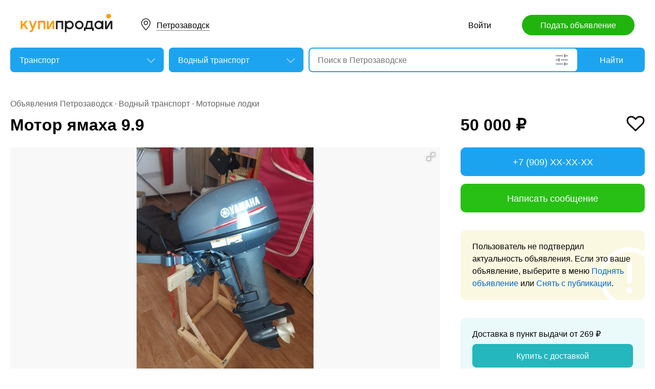

--- FILE ---
content_type: text/html; charset=utf-8
request_url: https://karelia.kupiprodai.ru/auto/petrozavodsk_lodki_motor_yamaha_99_5356798
body_size: 6911
content:
<!DOCTYPE html>
<html lang="ru">
<head>
	<meta http-equiv="Content-Type" content="text/html; charset=utf-8">
	<title>Мотор ямаха 9.9 в Петрозаводске</title>
	<meta name="description" content='Состояние хорошее остальное по телефону Цена: 50,000 руб. в Петрозаводске.'>
	<meta name="keywords" content='Мотор ямаха 9.9, Водный транспорт, Моторные лодки, Петрозаводск'>
	<meta property="og:title" content="Мотор ямаха 9.9">
	<meta property="og:type" content="website">
	<meta property="og:url" content="https://karelia.kupiprodai.ru/auto/petrozavodsk_lodki_motor_yamaha_99_5356798">
	<meta property="og:site_name" content="KupiProdai">
	<meta property="og:description" content="Состояние хорошее остальное по телефону">
			<meta property="og:image" content="https://img01.kupiprodai.ru/092020/1598970832865.jpg">
																																																											<link rel="preconnect" href="//mc.yandex.ru">
	<link rel="stylesheet" href="https://kupiprodai.ru/styles/style_new.css?20012026" type="text/css">
	<link rel="stylesheet" href="https://kupiprodai.ru/styles/fotorama.css?20012026" type="text/css">
	<link rel="stylesheet" href="https://kupiprodai.ru/styles/jquery.modal.css?20012026" type="text/css">
	<link rel="stylesheet" href="https://kupiprodai.ru/styles/jquery-ui.min.css" type="text/css">
	<link rel="icon" href="https://karelia.kupiprodai.ru/favicon-120x120.png" sizes="120x120" type="image/png">
	<link rel="icon" href="https://karelia.kupiprodai.ru/favicon-32x32.png" sizes="32x32" type="image/png">
	<link rel="shortcut icon" href="https://karelia.kupiprodai.ru/favicon.ico" type="image/x-icon">
	<link rel="yandex-tableau-widget" href="https://karelia.kupiprodai.ru/yandex-tableau-manifest.json">
		<script src="https://kupiprodai.ru/js/jquery-1.8.2.min.js"></script>
	<script src="https://kupiprodai.ru/js/jquery-ui.min.js"></script>
	<script src="https://kupiprodai.ru/js/fotorama.js?20012026"></script>
	<script src="https://kupiprodai.ru/js/params_data.js?20012026"></script>
	<script src="https://kupiprodai.ru/js/params_core.js?20012026"></script>
		<script src="https://kupiprodai.ru/js/jquery.scrollTo.min.js?20012026"></script>
	<script src="https://kupiprodai.ru/js/jquery.ifixpng.js?20012026"></script>
	<script async src="https://kupiprodai.ru/js/favorite.js?20012026"></script>
	<script async src="https://kupiprodai.ru/js/jquery.cookie.js?20012026"></script>
	<script async src="https://kupiprodai.ru/js/shareSocial.js?20012026"></script>
	<script src="https://kupiprodai.ru/js/jquery.webui-popover.js?20012026"></script>
	<script src="https://kupiprodai.ru/js/similar_msgs.js?20012026"></script>
</head>
<body>
	<script>
	is_no_change_params = true;
	$(function() {
		vip_site = "https://vip.kupiprodai.ru";
		site = "https://kupiprodai.ru";
		favorite_image_on = "https://kupiprodai.ru/images/pc/heart_on.svg";
		favorite_image_off = "https://kupiprodai.ru/images/pc/heart_off.svg";
		img_add_like = "https://kupiprodai.ru/images/flag_off.svg";
		img_remove_like = "https://kupiprodai.ru/images/flag_on.svg";
		like_help_link = "https://kupiprodai.ru/more/free/likehelp/";
		add_like_text = "Разместить здесь";
		remove_like_text = "Размещено";
		razdely = 1;
		autoopened = razdely == 9 ? true: false;
		is_msg_info = true;
		scrolltomap = true;
		coords = [61.785015,34.346878];
		var rating;
		bbs_id = 5356798;
		var back_cit = -1;
		var back_edit = 0;
		if (back_cit >= 0) $("[cit = "+back_cit+"][edit = "+back_edit+"]").first().click();
					$("#bbslike").html("<img alt='' src='"+img_add_like+"'>");
			$("#bbslike_text").html(add_like_text);
				$.ajaxSetup({
			xhrFields: {
				withCredentials: true
			}
		});
		$( ".spam_msg" ).click(function() {
			bbs_id = $(this).attr('data-bbs_id');
			$.getScripts(['https://kupiprodai.ru/js/jquery.modal.min.js']).done(function () {
				$.get("/spam.php?action=getform", { 'form': 'spam_msg_form'},
					function(ret){
						if (ret.status == 0) {
							if (ret.data != '') alert(ret.data);
						}
						else {
							$("#msg_spam_form").html(ret.data.res);
							$('#msg_spam_form').modal({
								showClose: false
							});
							$.getScripts(['https://kupiprodai.ru/js/spam_msg.js?20012026']);
						}
					},
				'json');
			});
		});

		$( ".user_feedback" ).click(function() {
			var uf_bbs_id = $(this).data('bbs_id');
			$.getScripts(['https://kupiprodai.ru/js/jquery.modal.min.js']).done(function () {
				$.get("https://vip.kupiprodai.ru/api/getuserfeedbackform/?bbs_id="+uf_bbs_id, {},
						function(ret){
							if (ret.status == 0) {
								if (ret.data != '') alert(ret.data);
							}
							else {
								$("#user_feedback_form").html(ret.data.res);
								$('#user_feedback_form').modal({
									showClose: false
								});
								$.getScripts(['https://kupiprodai.ru/js/user_feedback.js?20012026']);
							}
						},
						'json');
			});
			return false;
		});
	});
	</script>

	<header>
		<div class="content_center relative box-sizing">
			<div class="top">
	<a href="https://kupiprodai.ru/"><img class="logo" src="https://kupiprodai.ru/images/pc/logo.svg" width="180" height="36" alt="КупиПродай" title="КупиПродай"></a>
	<div class="region"><a id="cityhref" href="#">Петрозаводск</a></div>
	<a class="add box-sizing" href="https://kupiprodai.ru/login/">Подать объявление</a>
	<div class="menu">
				<a class="menu_link" href="https://kupiprodai.ru/login/">Войти </a>
						
	</div>
</div>

			<script>
var new_design = true;
$(function() {
	$.ajaxSetup({
		xhrFields: { withCredentials: true }
	});
	$("#searchword").autocomplete({
		source: "https://vip.kupiprodai.ru/api/getsearchhints/?params="+ btoa($("input[name='cityid']").val()+':'+$("#metro_id").val()+':'+$("input[name='personal']").val()+':'+$("input[name='search_price_from']").val()+':'+$("input[name='search_price_to']").val()),
		minLength: 0,
		select: function( event, ui ) {
			if (ui.item.sUrl != '') location.href = ui.item.sUrl;
			else $("#searchword").val(ui.item.sLabel);
			return false;
		}
	}).autocomplete( "instance" )._renderItem = function( ul, item ) {
		var text = "<div>" + item.sLabel;
		if (item.mLabel != '') text += "<span>" + item.mLabel + "</span>";
		text += '</div>';
		return $( "<li>" )
			.append( text )
			.appendTo( ul );
	};
	$("#searchword").click(function() {
		if ($(this).val().length == 0) {
			$(this).autocomplete("search");
		}
	});

	$("#cityhref").click(function() {
		$(".region_block").show();
		if ($("#citysel").val().length == 0) {
			$("#citysel").autocomplete("search");
		}
		return false;
	});

	$("#citysel").autocomplete({
		source: "/getcitys.php?links=1&new=1",
		minLength: 0,
		search: function(event, ui) {
			$('#citys-output ul').empty();
		}
	}).autocomplete( "instance" )._renderItem = function(ul, item) {
		return $('<li>')
				.data('item.autocomplete', item)
				.append(item.value.replace("(", "<br> <span>").replace(")", "</span>"))
				.appendTo($('#citys-output ul'));
	};
	$("#citysel").click(function() {
		$(this).val("");
		if ($(this).val().length == 0) {
			$(this).autocomplete("search");
		}
	});

	$('#citysel_close').click(function () {
		$('#citys-output ul').empty();
		$(".region_block").hide();

		return false;
	});

	var spodrazdely = [];
	$.getJSON("https://vip.kupiprodai.ru/api/getpodrazdely/", function(data) { spodrazdely = data; });
	$('#razdel_id_choose').on('change', function() {
		var razdel_id = this.value;
		$("#cat_id").empty();
		if (razdel_id != -1) {
			var text = "Выберите подкатегорию";
			var o = new Option(text, razdel_id + '_' + 0);
			$(o).html(text);
			$("#cat_id").append(o);
			$.each(spodrazdely[this.value], function (i, item) {
				var o = new Option(item.name, razdel_id + '_' + item.id);
				$(o).html(item.name);
				$("#cat_id").append(o);
			});
			$("#cat_id").change();
			$("#cat_id_block").show();
		} else {
			$("#cat_id_block").hide();
			$("#params").hide();
		}
	});

	
	$('#params').on('change', 'select,input:text', function() {
		$('#searchformconfirm').show();
	});
});
</script>

<form method="post" action="https://kupiprodai.ru/search/" id="searchform">
	<div class="hideit region_block" id="citys-output">
		<input class="input margin_bottom_15 box-sizing ui-autocomplete-input" id="citysel" type="text" name="city" placeholder="Регион или город" value="" autocomplete="off">
		<a class="modal_block_close" id="citysel_close" href="#"></a>
		<ul class="citysel-ul"></ul>
	</div>
	<div class="search">
		<div class="search_select">
			<select class="select" name="razdel_id_choose" id="razdel_id_choose">
				<option data-id="-1" value="-1" >Во всех категориях</option>
									<option value="1" selected>Транспорт</option>
									<option value="9" >Недвижимость</option>
									<option value="16" >Личные вещи</option>
									<option value="19" >Электроника, техника</option>
									<option value="27" >Дом и сад, мебель, бытовое</option>
									<option value="31" >Текстиль</option>
									<option value="42" >Животные</option>
									<option value="51" >Услуги и предложения</option>
									<option value="59" >Работа</option>
									<option value="75" >Хобби, Отдых, Спорт</option>
									<option value="331" >Оборудование</option>
									<option value="342" >Сырье</option>
									<option value="351" >Строительные товары и услуги</option>
									<option value="359" >Продукты питания</option>
							</select>
		</div>
		<div class="search_select " id="cat_id_block">
			<select class="select" name="cat_id" id="cat_id">
																						<option value="1_0">Выберите подкатегорию</option>
															<option  value="1_3">Мотоциклы и мототехника</option>
															<option  value="1_2">Грузовики и спецтехника</option>
															<option  value="1_4">Автомобили</option>
															<option selected value="1_5">Водный транспорт</option>
															<option  value="1_6">Запчасти и аксессуары</option>
															<option  value="1_7">Грузоперевозки</option>
															<option  value="1_8">Другое</option>
																																																																																																																																																																								</select>
		</div>
		<div class="search_form">
			<input class="searching box-sizing" placeholder="Поиск в Петрозаводске" id="searchword" type="text" size="25" name="searching" value="" autocomplete="off">
									<div class="search_settings">
				<input class="search_params_show" type="button" onclick="if ($(this).hasClass('search_params_show')) {$('#params').show();$(this).removeClass('search_params_show').addClass('search_params_show_on')} else {$('#params').hide();$(this).addClass('search_params_show').removeClass('search_params_show_on')}" value="">
			</div>
					</div>
		<div class="search_button">
			<input type="hidden" id="cityid" name="cityid" value="1252">
			<input type="hidden" name="personal" value="-1">
			<input type="submit" id="searchSub" value="Найти">
		</div>
	</div>

	<fieldset class="search_params font_size_0 box-sizing" id="params" style="display: none;">
		<span class="title26 block margin_bottom_20">Параметры поиска</span>
														<select class="select search_params_standart" id="param_data156" data-param="156" name="paramdata[156]">
						<option value="">Вид техники</option>
																					<option  value="4929">Вёсельные лодки</option>
																												<option  value="4930">Гидроциклы</option>
																												<option  value="4931">Катера и яхты</option>
																												<option  value="4932">Каяки и каноэ</option>
																												<option selected value="4933">Моторные лодки</option>
																												<option  value="4934">Надувные лодки</option>
																		</select>
											
				<div class="metro inline_block" style="display: none;" id="metrodiv">
			<select class="select search_params_standart" id="metro_id" name="metro_id"></select>
		</div>
		<div id="searchformconfirm" class="hideit">
			<input type="button" value="Применить параметры" onclick="$('#searchSub').click();">
		</div>
	</fieldset>
</form>
		</div>
	</header>

	<main>
		<div class="content_center content_columns_360 box-sizing">
			<div class="content_left">
				<div class="nav margin_bottom_10">
					<a href="https://karelia.kupiprodai.ru/petrozavodsk_all/" title="Доска бесплатных объявлений - Петрозаводск">Объявления Петрозаводск</a> &middot; <a href="https://karelia.kupiprodai.ru/auto/petrozavodsk_lodki/" title="Водный транспорт" >Водный транспорт</a> &middot; <a href="https://karelia.kupiprodai.ru/auto/petrozavodsk_lodki/param4933">Моторные лодки</a>				</div>
					
																		
				<div class="margin_bottom_100">
					<h1 class="msg_title margin_bottom_25">Мотор ямаха 9.9</h1>

					
					<div id="sendmail_content"></div>
					
					<div class="msg_photo margin_bottom_40 msg_photo_v3 ">
											<div class="center_text fotorama fotorama-numbers-hide" data-allowfullscreen="true" data-height="460" data-width="100%" data-fit="contain" data-nav="thumbs" data-thumbwidth="112" data-thumbheight="80">
															<div style="display: none;" data-img="https://img01.kupiprodai.ru/092020/1598970832865.jpg">1/1</div>
																																																																																																																																																																																																</div>
										</div>

											<div class="msg_params margin_bottom_40">
							<span class="title26 block margin_bottom_15">Параметры</span>
							<p>
																	Вид техники: <span>Моторные лодки</span><br>
															</p>
						</div>
										
					<div class="msg_text margin_bottom_45">
						<span class="title26 block margin_bottom_20">Описание</span>					
						<p>Состояние хорошее остальное по телефону</p>
					</div>		
	
					<div class="msg_address margin_bottom_45">
						<span class="title26 block margin_bottom_20">Адрес</span>
						<p class="inline_block">Петрозаводск, 5-го декабря дом 40</p> <input class="button_text" type="button" data-msg_id="5356798" value="показать на карте" id="yandex_map_toggle" onclick="$.getScripts(['//api-maps.yandex.ru/2.1/?lang=ru_RU', 'https://kupiprodai.ru/js/yandex_map.js?20012026']); return false;">
						<div class="msg_map_block margin_top_20" id="yandex_map"></div>					
					</div>

					<div class="msg_social margin_bottom_50">
						<span class="title26 block margin_bottom_20">Поделиться</span>
						<div class="font_size_0">
							<a class="vk" href="#" onclick="Share.vkontakte('https://karelia.kupiprodai.ru/auto/petrozavodsk_lodki_motor_yamaha_99_5356798','%D0%9C%D0%BE%D1%82%D0%BE%D1%80+%D1%8F%D0%BC%D0%B0%D1%85%D0%B0+9.9','https://img02.kupiprodai.ru/092020/1598970832865.jpg','%D0%A1%D0%BE%D1%81%D1%82%D0%BE%D1%8F%D0%BD%D0%B8%D0%B5+%D1%85%D0%BE%D1%80%D0%BE%D1%88%D0%B5%D0%B5+%D0%BE%D1%81%D1%82%D0%B0%D0%BB%D1%8C%D0%BD%D0%BE%D0%B5+%D0%BF%D0%BE+%D1%82%D0%B5%D0%BB%D0%B5%D1%84%D0%BE%D0%BD%D1%83','1140316'); return false;"></a>
							<!--<a class="facebook" href="#" onclick="Share.facebook('https://karelia.kupiprodai.ru/auto/petrozavodsk_lodki_motor_yamaha_99_5356798','%D0%9C%D0%BE%D1%82%D0%BE%D1%80+%D1%8F%D0%BC%D0%B0%D1%85%D0%B0+9.9','https://img02.kupiprodai.ru/092020/1598970832865.jpg','%D0%A1%D0%BE%D1%81%D1%82%D0%BE%D1%8F%D0%BD%D0%B8%D0%B5+%D1%85%D0%BE%D1%80%D0%BE%D1%88%D0%B5%D0%B5+%D0%BE%D1%81%D1%82%D0%B0%D0%BB%D1%8C%D0%BD%D0%BE%D0%B5+%D0%BF%D0%BE+%D1%82%D0%B5%D0%BB%D0%B5%D1%84%D0%BE%D0%BD%D1%83','1140316'); return false;"></a>
							<a class="twitter" href="#" onclick="Share.twitter('https://karelia.kupiprodai.ru/auto/petrozavodsk_lodki_motor_yamaha_99_5356798','%D0%9C%D0%BE%D1%82%D0%BE%D1%80+%D1%8F%D0%BC%D0%B0%D1%85%D0%B0+9.9','1140316'); return false;"></a>-->
							<a class="ok" href="#" onclick="Share.odnoklassniki('https://karelia.kupiprodai.ru/auto/petrozavodsk_lodki_motor_yamaha_99_5356798','%D0%9C%D0%BE%D1%82%D0%BE%D1%80+%D1%8F%D0%BC%D0%B0%D1%85%D0%B0+9.9','https://img02.kupiprodai.ru/092020/1598970832865.jpg','1140316'); return false;"></a>
						</div>
					</div>

					<div class="msg_footer relative margin_bottom_50">
						<div class="msg_data">
							<div class="msg_data_info">
								№ 5356798, Размещено
																1
								сентября
															</div>
							<div class="msg_data_view"><img src="https://kupiprodai.ru/images/pc/eye_icon.svg" width="22" height="14" alt="" title="">1548 </div>
									
						</div>
	
						<div class="msg_menu">
							<span class="msg_menu_more"><a class="link_more_new" id="link_more_new" href="#">Ещё</a></span>
							<span class="msg_menu_up"><a href="https://vip.kupiprodai.ru/upmsg/5356798/">Поднять</a></span>
							<div class="favorite">
								<div data-bbs_id="5356798" class="favorite_popover"></div>
																<a class="favorite_add" title="Добавить в избранное" href="#" data-bbs_id="5356798"><img src="https://kupiprodai.ru/images/pc/heart_off.svg" width="18" height="16" alt=""> Избранное</a>
															</div>
						</div>

						<div class="msg_menu_block" id="menu-link-more-new" style="display: none; position: initial !important;">
							<ul class="dropdown-menu">
								<li><span class="msg_menu_send"><a href="https://vip.kupiprodai.ru/place/5356798/">Разослать</a></span></li>
								<li><span class="msg_menu_edit"><a href="https://vip.kupiprodai.ru/editmsg/5356798/">Редактировать</a></span></li>
								<li>
																		<span class="msg_menu_spam"><input type="button" class="spam_msg" data-bbs_id="5356798" value="Жалоба"></span>
																	</li>
							</ul>
						</div>
					</div>

					<a class="show_more block box-sizing" href="https://kupiprodai.ru/next/?back=L2F1dG8vbG9ka2kvPyZpZD01MzU2Nzk4">Смотреть следующее объявление</a>	
				</div>

				
				<div class="margin_bottom_50">
					<span class="title26 block margin_bottom_30">Похожие объявления <a class="title_link_all box-sizing" href="https://kupiprodai.ru/login/">Добавить похожее</a></span>
	
					<div class="gallery similar_msgs margin_bottom_15">
					</div>
							
					<a class="show_more block margin_bottom_50 box-sizing hideit" id="similar_msgs_more" href="#">Показать ещё</a>
				</div>
						</div>

			<div class="content_right">
				<div class="msg_price">
										<span>50 000 &#8381;</span>
						
										<div class="favorite">
												<a class="favorite_add" title="Добавить в избранное" href="#" data-bbs_id="5356798"><img src="https://kupiprodai.ru/images/pc/heart_off.svg" width="36" height="31" alt=""></a>
											</div>			
										
												</div>

		
											<div class="msg_phone margin_bottom_15 box-sizing" id="phone">
					<a class="msg_phone_link box-sizing">+7 (909) XX-XX-XX</a>
				</div>
				
								<a class="msg_mail block margin_bottom_15 box-sizing" href="https://kupiprodai.ru/login/?s=5356798">Написать сообщение</a>
										
										
								<div class="msg_old margin_top_35 margin_bottom_25 box-sizing">
					Пользователь не подтвердил актуальность объявления. Если это ваше объявление, выберите в меню <a class="a_blue" href="https://vip.kupiprodai.ru/upmsg/5356798/">Поднять объявление</a> или <a class="a_blue" href="https://vip.kupiprodai.ru/delmsg/5356798/">Снять с публикации</a>.
				</div>
				
								<div class="delivery margin_top_35 margin_bottom_25 box-sizing">
					<p>Доставка в пункт выдачи от 269 &#8381;</p>
					<a class="block box-sizing" href="https://kupiprodai.ru/login/?s=5356798">Купить с доставкой</a>
				</div>
										
		
				<div class="msg_info margin_top_50 margin_bottom_50">
					<div class="msg_user margin_bottom_20">
						<div class="msg_avatar" ><span>В</span></div>
						<p class="box-sizing">
							<span class="msg_name">Виктор</span><br>
														<a class="a_blue" href="https://kupiprodai.ru/user/fbd3a0afbe3114031672facf6132adc34638154/">все объявления</a>
													</p>
					</div>

									<div class="margin_bottom_25">
																	<div class="rating_block inline_block">
							<img src="https://kupiprodai.ru/images/pc/rating.svg?01" width="100" height="18" alt="" title="">
						</div>
						<span class="nowrap">нет отзывов</span>
																</div>

																
								</div>	

				<div class="box-sizing">
					
					<!-- Yandex.RTB R-A-136546-1 -->
					<div id="yandex_rtb_R-A-136546-1"></div>
					<script type="text/javascript">
						(function(w, d, n, s, t) {
							w[n] = w[n] || [];
							w[n].push(function() {
								Ya.Context.AdvManager.render({
									blockId: "R-A-136546-1",
									renderTo: "yandex_rtb_R-A-136546-1",
									async: true
								});
							});
							t = d.getElementsByTagName("script")[0];
							s = d.createElement("script");
							s.type = "text/javascript";
							s.src = "//an.yandex.ru/system/context.js";
							s.async = true;
							t.parentNode.insertBefore(s, t);
						})(this, this.document, "yandexContextAsyncCallbacks");
					</script>
					
				</div>
			</div>			

		</div>
	</main>

	<div id="msg_spam_form"></div>
	<div id="user_feedback_form"></div>
	
	<footer>
	<div class="content_center box-sizing">
		<div class="footer_menu">
            <a href="https://karelia.kupiprodai.ru/petrozavodsk_all/">Доска объявлений Петрозаводск</a>
			<a href="https://kupiprodai.ru/login/">Подать объявление</a>
			<a href="https://kupiprodai.ru/login/">Личный кабинет</a>
			<a href="https://kupiprodai.ru/all">Все сервисы</a>
			<a href="https://karelia.kupiprodai.ru/shops/petrozavodsk">Магазины</a>
			<a href="https://vip.kupiprodai.ru/info/terms/">Правила</a>
			<a href="https://karelia.kupiprodai.ru/contact/">Контакты</a>
			<a href="https://karelia.kupiprodai.ru/mobile/1/">Мобильная версия</a>
        </div>
		<div class="footer_info">
			Сайт бесплатных объявлений Петрозаводск © КупиПродай. Помогает купить или продать! <a href="https://vip.kupiprodai.ru/info/terms/">Пользовательское соглашение</a>.<br>
			8 (800) 550-95-80 (отдел по работе с клиентами, с 10:00 до 19:00), <a href="https://karelia.kupiprodai.ru/contact/">обратиться в поддержку</a>.
		</div>
		<div class="footer_app font_size_0">
			<a target="_blank" href="https://play.google.com/store/apps/details?id=ru.kupiprodai.androidmobile"><img src="https://kupiprodai.ru/images/pc/google_play_badge.svg" width="120" height="40" alt="Google Play Маркет" title="Google Play Маркет"></a>
			<a target="_blank" href="https://itunes.apple.com/ru/app/id1370428314"><img src="https://kupiprodai.ru/images/pc/app_store_badge.svg" width="120" height="40" alt="App Store" title="App Store"></a>
		</div>
	</div>
</footer>


<script type="text/javascript" >
   (function(m,e,t,r,i,k,a){m[i]=m[i]||function(){(m[i].a=m[i].a||[]).push(arguments)};
   m[i].l=1*new Date();k=e.createElement(t),a=e.getElementsByTagName(t)[0],k.async=1,k.src=r,a.parentNode.insertBefore(k,a)})
   (window, document, "script", "https://mc.yandex.ru/metrika/tag.js", "ym");

   ym(24267385, "init", {
        clickmap:true,
        trackLinks:true,
        accurateTrackBounce:true
   });
</script>
<noscript><div><img src="https://mc.yandex.ru/watch/24267385" style="position:absolute; left:-9999px;" alt="" /></div></noscript>




	<div id="dialog-site-enabled" title="Указать сайт"></div>
	<div id="dialog-site-request" title="Перейти на сайт"></div>
	<div id="dialog-site-request-code-not-full" title="На сайте код не полный"></div>
	<div id="dialog-site-create" title="Вам подарок - сайт?"></div>
	<link rel="stylesheet" href="https://kupiprodai.ru/styles/jquery.webui-popover.css?20012026" type="text/css">
	<script src="https://kupiprodai.ru/js/intersection-observe.polyfill.js?20012026"></script>
	<script src="https://kupiprodai.ru/js/lazyLoad.js?20012026"></script>
	<script src="https://kupiprodai.ru/js/msg_info_pk.js?2001202611234"></script>
				<script>
	$(function() {
		
		$('.favorite_popover').webuiPopover({title: " ", content:"Добавлено в <a href='"+site+"/favorite/'>избранное</a>", autoHide:3000, trigger:'manual'});
		
		getSimilarMsgs();
	});
	</script>
</body>
</html>

--- FILE ---
content_type: application/javascript; charset=utf-8
request_url: https://vip.kupiprodai.ru/api/getsimilarmsgs/?id=5356798&offset=0
body_size: 628
content:
{"status":1,"data":{"msgs":"<div class=\"gallery_item\">\n\t\t<a class=\"gallery_photo block lazy\" href=\"https:\/\/karelia.kupiprodai.ru\/auto\/petrozavodsk_lodki_nosovaya_ploschadka_dlya_pvh_lodok_pod_yakor_lebedku_9661029\" data-src=\"https:\/\/img02.kupiprodai.ru\/012025\/1738154865946.jpg\" title=\"\u041d\u043e\u0441\u043e\u0432\u0430\u044f \u043f\u043b\u043e\u0449\u0430\u0434\u043a\u0430 \u0434\u043b\u044f \u041f\u0412\u0425 \u043b\u043e\u0434\u043e\u043a \u043f\u043e\u0434 \u044f\u043a\u043e\u0440\u044c, \u043b\u0435\u0431\u0451\u0434\u043a\u0443\" style=\"background-image: url(https:\/\/kupiprodai.ru\/images\/0.gif);\"><\/a>\n\t\t<div class=\"gallery_info box-sizing\" title=\"\u041d\u043e\u0441\u043e\u0432\u0430\u044f \u043f\u043b\u043e\u0449\u0430\u0434\u043a\u0430 \u0434\u043b\u044f \u041f\u0412\u0425 \u043b\u043e\u0434\u043e\u043a \u043f\u043e\u0434 \u044f\u043a\u043e\u0440\u044c, \u043b\u0435\u0431\u0451\u0434\u043a\u0443\">\n\t\t<span class=\"gallery_price\">5 500 &#8381;<\/span>\t\t<a class=\"gallery_title\" href=\"https:\/\/karelia.kupiprodai.ru\/auto\/petrozavodsk_lodki_nosovaya_ploschadka_dlya_pvh_lodok_pod_yakor_lebedku_9661029\">\u041d\u043e\u0441\u043e\u0432\u0430\u044f \u043f\u043b\u043e\u0449\u0430\u0434\u043a\u0430 \u0434\u043b\u044f \u041f\u0412\u0425 \u043b\u043e\u0434\u043e\u043a \u043f\u043e\u0434 \u044f\u043a\u043e\u0440\u044c, \u043b\u0435\u0431\u0451\u0434\u043a\u0443<\/a>\n\t\t<span class=\"gallery_data\">\n\t\t\t\t\t\t23\n\t\t\t\u043d\u043e\u044f\u0431\u0440\u044f\n\t\t\t\t\t<\/span>\n\t<\/div>\n<\/div>\n\n\n\n\n<!-- backup\n\n<li class=\"box-sizing\">\n    \t<a class=\"gallery_photo block width100 lazy\" href=\"https:\/\/karelia.kupiprodai.ru\/auto\/petrozavodsk_lodki_nosovaya_ploschadka_dlya_pvh_lodok_pod_yakor_lebedku_9661029\" data-src=\"https:\/\/img02.kupiprodai.ru\/012025\/1738154865946.jpg\" title=\"\u041d\u043e\u0441\u043e\u0432\u0430\u044f \u043f\u043b\u043e\u0449\u0430\u0434\u043a\u0430 \u0434\u043b\u044f \u041f\u0412\u0425 \u043b\u043e\u0434\u043e\u043a \u043f\u043e\u0434 \u044f\u043a\u043e\u0440\u044c, \u043b\u0435\u0431\u0451\u0434\u043a\u0443\" style=\"background-image: url(https:\/\/kupiprodai.ru\/images\/0.gif);\"><\/a>\n        <div class=\"gallery_info width100 box-sizing\" title=\"\u041d\u043e\u0441\u043e\u0432\u0430\u044f \u043f\u043b\u043e\u0449\u0430\u0434\u043a\u0430 \u0434\u043b\u044f \u041f\u0412\u0425 \u043b\u043e\u0434\u043e\u043a \u043f\u043e\u0434 \u044f\u043a\u043e\u0440\u044c, \u043b\u0435\u0431\u0451\u0434\u043a\u0443\">\n        <span class=\"gallery_price\">5 500 &#8381;<\/span>        <a class=\"gallery_title\" href=\"https:\/\/karelia.kupiprodai.ru\/auto\/petrozavodsk_lodki_nosovaya_ploschadka_dlya_pvh_lodok_pod_yakor_lebedku_9661029\">\u041d\u043e\u0441\u043e\u0432\u0430\u044f \u043f\u043b\u043e\u0449\u0430\u0434\u043a\u0430 \u0434\u043b\u044f \u041f\u0412\u0425 \u043b\u043e\u0434\u043e\u043a \u043f\u043e\u0434 \u044f\u043a\u043e\u0440\u044c, \u043b\u0435\u0431\u0451\u0434\u043a\u0443<\/a>\n        <span class=\"gallery_data\">\n                        23\n            \u043d\u043e\u044f\u0431\u0440\u044f\n                    <\/span>\n    <\/div>\n<\/li>\n\n--><div class=\"gallery_item\">\n\t\t<a class=\"gallery_photo block lazy\" href=\"https:\/\/karelia.kupiprodai.ru\/uslugi\/petrozavodsk_remonttehniki_remont_starterovgeneratorov_petrozavodsk_5428487\" data-src=\"https:\/\/img02.kupiprodai.ru\/092020\/1600688646797.jpg\" title=\"\u0420\u0435\u043c\u043e\u043d\u0442 \u0421\u0442\u0430\u0440\u0442\u0435\u0440\u043e\u0432\/\u0413\u0435\u043d\u0435\u0440\u0430\u0442\u043e\u0440\u043e\u0432 \u041f\u0435\u0442\u0440\u043e\u0437\u0430\u0432\u043e\u0434\u0441\u043a\" style=\"background-image: url(https:\/\/kupiprodai.ru\/images\/0.gif);\"><\/a>\n\t\t<div class=\"gallery_info box-sizing\" title=\"\u0420\u0435\u043c\u043e\u043d\u0442 \u0421\u0442\u0430\u0440\u0442\u0435\u0440\u043e\u0432\/\u0413\u0435\u043d\u0435\u0440\u0430\u0442\u043e\u0440\u043e\u0432 \u041f\u0435\u0442\u0440\u043e\u0437\u0430\u0432\u043e\u0434\u0441\u043a\">\n\t\t<span class=\"gallery_price\">300 &#8381;<\/span>\t\t<a class=\"gallery_title\" href=\"https:\/\/karelia.kupiprodai.ru\/uslugi\/petrozavodsk_remonttehniki_remont_starterovgeneratorov_petrozavodsk_5428487\">\u0420\u0435\u043c\u043e\u043d\u0442 \u0421\u0442\u0430\u0440\u0442\u0435\u0440\u043e\u0432\/\u0413\u0435\u043d\u0435\u0440\u0430\u0442\u043e\u0440\u043e\u0432 \u041f\u0435\u0442\u0440\u043e\u0437\u0430\u0432\u043e\u0434\u0441\u043a<\/a>\n\t\t<span class=\"gallery_data\">\n\t\t\t\t\t\t22\n\t\t\t\u043d\u043e\u044f\u0431\u0440\u044f\n\t\t\t\t\t<\/span>\n\t<\/div>\n<\/div>\n\n\n\n\n<!-- backup\n\n<li class=\"box-sizing\">\n    \t<a class=\"gallery_photo block width100 lazy\" href=\"https:\/\/karelia.kupiprodai.ru\/uslugi\/petrozavodsk_remonttehniki_remont_starterovgeneratorov_petrozavodsk_5428487\" data-src=\"https:\/\/img02.kupiprodai.ru\/092020\/1600688646797.jpg\" title=\"\u0420\u0435\u043c\u043e\u043d\u0442 \u0421\u0442\u0430\u0440\u0442\u0435\u0440\u043e\u0432\/\u0413\u0435\u043d\u0435\u0440\u0430\u0442\u043e\u0440\u043e\u0432 \u041f\u0435\u0442\u0440\u043e\u0437\u0430\u0432\u043e\u0434\u0441\u043a\" style=\"background-image: url(https:\/\/kupiprodai.ru\/images\/0.gif);\"><\/a>\n        <div class=\"gallery_info width100 box-sizing\" title=\"\u0420\u0435\u043c\u043e\u043d\u0442 \u0421\u0442\u0430\u0440\u0442\u0435\u0440\u043e\u0432\/\u0413\u0435\u043d\u0435\u0440\u0430\u0442\u043e\u0440\u043e\u0432 \u041f\u0435\u0442\u0440\u043e\u0437\u0430\u0432\u043e\u0434\u0441\u043a\">\n        <span class=\"gallery_price\">300 &#8381;<\/span>        <a class=\"gallery_title\" href=\"https:\/\/karelia.kupiprodai.ru\/uslugi\/petrozavodsk_remonttehniki_remont_starterovgeneratorov_petrozavodsk_5428487\">\u0420\u0435\u043c\u043e\u043d\u0442 \u0421\u0442\u0430\u0440\u0442\u0435\u0440\u043e\u0432\/\u0413\u0435\u043d\u0435\u0440\u0430\u0442\u043e\u0440\u043e\u0432 \u041f\u0435\u0442\u0440\u043e\u0437\u0430\u0432\u043e\u0434\u0441\u043a<\/a>\n        <span class=\"gallery_data\">\n                        22\n            \u043d\u043e\u044f\u0431\u0440\u044f\n                    <\/span>\n    <\/div>\n<\/li>\n\n-->","offset":11,"count_msgs":1}}